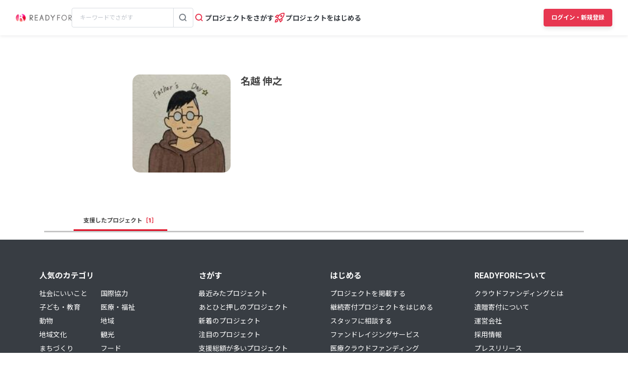

--- FILE ---
content_type: text/html; charset=UTF-8
request_url: https://readyfor.jp/users/1383302
body_size: 2128
content:
<!DOCTYPE html>
<html lang="en">
<head>
    <meta charset="utf-8">
    <meta name="viewport" content="width=device-width, initial-scale=1">
    <title></title>
    <style>
        body {
            font-family: "Arial";
        }
    </style>
    <script type="text/javascript">
    window.awsWafCookieDomainList = [];
    window.gokuProps = {
"key":"AQIDAHjcYu/GjX+QlghicBgQ/7bFaQZ+m5FKCMDnO+vTbNg96AHf0QDR8N4FZ0BkUn8kcucXAAAAfjB8BgkqhkiG9w0BBwagbzBtAgEAMGgGCSqGSIb3DQEHATAeBglghkgBZQMEAS4wEQQMuq52ahLIzXS391ltAgEQgDujRkBXrrIUjgs1lAsFcu/9kgpI/IuavohSG7yE1BYsDzpFl4iqc4edkSwfTozI/iGO7lnWq3QC9N4X1w==",
          "iv":"D549SAFVOwAAAEQ8",
          "context":"McQEp73LGdMrnukG/FWlhJffRJ5bouEoInjWM86G+LEaH45AOZZcUGRtyO41LbDmD4Do6lzFliyWoS2OBCg5ce+t9AnbvYlr1uIiTvI9VZBgPdSvXst3q0Wp+LAFo+EPXyFubr/FbZ8X3bFDsW4EcRSpV8ju5Py/RBjAA5LYTIWja1CFuZPkOUmz8CRIi8x+Clg6S3EsU+xmTIAsFL6bGkvhC+GPodM+4HgVz8k7WOBQds9+bPnWnLtA1xcfwLvXsXYDh+9iGvS0tdRHIBNDxWa9ds9HYnVSFszny/ZUo5jczZnuCMk93c5NHF9ihKk2/BI7B8vtB7BziqnOdGrj44+hx8hnzxu3odSh2b5ffd9S8AXzi430DHRSvbg5HE4j6jbtfPLbRR9jR0O40S8OeWBWNRZvPDwhMzzixEAVNa0xX4OR5qG1ZTCOrXFpQk0IYIK98PZgPNm+lt4sJ/CQDUUsSpAwkFREymoIHfCKJmctXEkKXpTxBsbkQA+4aNsGLQ4E56JIrrHxZeCO/foNIh2U71iwUdFc1TYpTDl8n07kjGUWSM/gjPFY+qZ9CxrDpTiyBBqdKZGeM2p/Lyd+FEflARhjxuWMTvroAPsWAOC5ZXaHTL4UwVIL22vdm00UwFGt6r3+eysrlfAbIjkXXyjA1DBWtmvhF3e2xvoKXEQ6ZKm3BZ48ib02S/jfjIFyNvU7pbwIrW6ziIZ1dogK0oP3xkxU0/jP1t5R3V4cR/h2vgxxdGzWJko3JaVrPfAspX0Yl/y/uOUrjjxcRkFXyxaKgNRHSviQuBil8A=="
};
    </script>
    <script src="https://1eb9d2339a12.f6bdac56.us-east-2.token.awswaf.com/1eb9d2339a12/3ae1f01a7efb/0a275c36d423/challenge.js"></script>
</head>
<body>
    <div id="challenge-container"></div>
    <script type="text/javascript">
        AwsWafIntegration.saveReferrer();
        AwsWafIntegration.checkForceRefresh().then((forceRefresh) => {
            if (forceRefresh) {
                AwsWafIntegration.forceRefreshToken().then(() => {
                    window.location.reload(true);
                });
            } else {
                AwsWafIntegration.getToken().then(() => {
                    window.location.reload(true);
                });
            }
        });
    </script>
    <noscript>
        <h1>JavaScript is disabled</h1>
        In order to continue, we need to verify that you're not a robot.
        This requires JavaScript. Enable JavaScript and then reload the page.
    </noscript>
</body>
</html>

--- FILE ---
content_type: text/css
request_url: https://readyfor.jp/assets/application-a3c05f776cc25b0b0119b7708f15e9b297f93bfd32084f9983b8c0e05f02a203.css
body_size: 1251
content:
.slick-slider{position:relative;display:block;box-sizing:border-box;-webkit-user-select:none;-moz-user-select:none;user-select:none;-webkit-touch-callout:none;-khtml-user-select:none;touch-action:pan-y;-webkit-tap-highlight-color:rgba(0,0,0,0)}.slick-list{position:relative;display:block;overflow:hidden;margin:0;padding:0}.slick-list:focus{outline:none}.slick-list.dragging{cursor:pointer;cursor:hand}.slick-slider .slick-track,.slick-slider .slick-list{transform:translate3d(0, 0, 0)}.slick-track{position:relative;top:0;left:0;display:block;margin-left:auto;margin-right:auto}.slick-track:before,.slick-track:after{display:table;content:""}.slick-track:after{clear:both}.slick-loading .slick-track{visibility:hidden}.slick-slide{display:none;float:left;height:100%;min-height:1px}[dir=rtl] .slick-slide{float:right}.slick-slide img{display:block}.slick-slide.slick-loading img{display:none}.slick-slide.dragging img{pointer-events:none}.slick-initialized .slick-slide{display:block}.slick-loading .slick-slide{visibility:hidden}.slick-vertical .slick-slide{display:block;height:auto;border:1px solid rgba(0,0,0,0)}.slick-arrow.slick-hidden{display:none}.slick-loading .slick-list{background:#fff url(/assets/slick/ajax-loader-01079cb9dd32ff47aa6995d6da78186868ad8ed9000692a9e3e58dcac9715d7c.gif) center center no-repeat}@font-face{font-family:"slick";font-weight:normal;font-style:normal;src:url(/assets/slick-18e4327fcdd8a0df880a465a2b6bb99fa39f23892c3a96f2c388f378f4bf6562.eot);src:url(/assets/slick-18e4327fcdd8a0df880a465a2b6bb99fa39f23892c3a96f2c388f378f4bf6562.eot?#iefix) format("embedded-opentype"),url(/assets/slick-f49f279637e425f10e4bbc8f0aed858fa54117ad5a41f477ff1159db93a61114.woff) format("woff"),url(/assets/slick-1b2af5a0c8f7bca97c993990faa92e025e322bf6bb8d885533639b385e37e7b9.ttf) format("truetype"),url(/assets/slick-fda00f7ada1844ad9ec78a4bb7a7a2f0ae5e035dea98584bf9466ce7ee32d3f1.svg#slick) format("svg")}.slick-prev,.slick-next{font-size:0;line-height:0;position:absolute;top:50%;display:block;width:20px;height:20px;margin-top:-10px;padding:0;cursor:pointer;color:rgba(0,0,0,0);border:none;outline:none;background:rgba(0,0,0,0)}.slick-prev:hover,.slick-prev:focus,.slick-next:hover,.slick-next:focus{color:rgba(0,0,0,0);outline:none;background:rgba(0,0,0,0)}.slick-prev:hover:before,.slick-prev:focus:before,.slick-next:hover:before,.slick-next:focus:before{opacity:1}.slick-prev.slick-disabled:before,.slick-next.slick-disabled:before{opacity:.25}.slick-prev:before,.slick-next:before{font-family:"slick";font-size:20px;line-height:1;opacity:.75;color:#fff;-webkit-font-smoothing:antialiased;-moz-osx-font-smoothing:grayscale}.slick-prev{left:-25px}[dir=rtl] .slick-prev{right:-25px;left:auto}.slick-prev:before{content:"←"}[dir=rtl] .slick-prev:before{content:"→"}.slick-next{right:-25px}[dir=rtl] .slick-next{right:auto;left:-25px}.slick-next:before{content:"→"}[dir=rtl] .slick-next:before{content:"←"}.slick-slider{margin-bottom:30px}.slick-dots{position:absolute;bottom:-45px;display:block;width:100%;padding:0;list-style:none;text-align:center}.slick-dots li{position:relative;display:inline-block;width:20px;height:20px;margin:0 5px;padding:0;cursor:pointer}.slick-dots li button{font-size:0;line-height:0;display:block;width:20px;height:20px;padding:5px;cursor:pointer;color:rgba(0,0,0,0);border:0;outline:none;background:rgba(0,0,0,0)}.slick-dots li button:hover,.slick-dots li button:focus{outline:none}.slick-dots li button:hover:before,.slick-dots li button:focus:before{opacity:1}.slick-dots li button:before{font-family:"slick";font-size:6px;line-height:20px;position:absolute;top:0;left:0;width:20px;height:20px;content:"•";text-align:center;opacity:.25;color:#000;-webkit-font-smoothing:antialiased;-moz-osx-font-smoothing:grayscale}.slick-dots li.slick-active button:before{opacity:.75;color:#000}.social-buttons{margin:10px auto 0 auto}.social-buttons ul.list li{display:block;float:left;list-style:none;margin:0 2px;padding:0;height:20px;line-height:20px;vertical-align:middle}.forgot-password{margin:40px auto;width:960px}.forgot-password .reset-password-content-text{text-align:center}.forgot-password li{margin:30px 0}#share-form-wrap .desc{width:100%;margin-bottom:0px;font-size:16px;line-height:28px}#share-form-wrap .desc h2{font-size:32px;width:100%;border-bottom:2px #c30d23 solid;line-height:36px;margin-bottom:10px}#share-form-wrap .desc h4{font-size:23px;margin-bottom:25px}.Rbtn,.Rbtn>a{width:90%;display:block;background:#c30d23;text-align:center;color:#fff;text-decoration:none;height:44px;line-height:44px;border-radius:5px;margin:20px auto}
